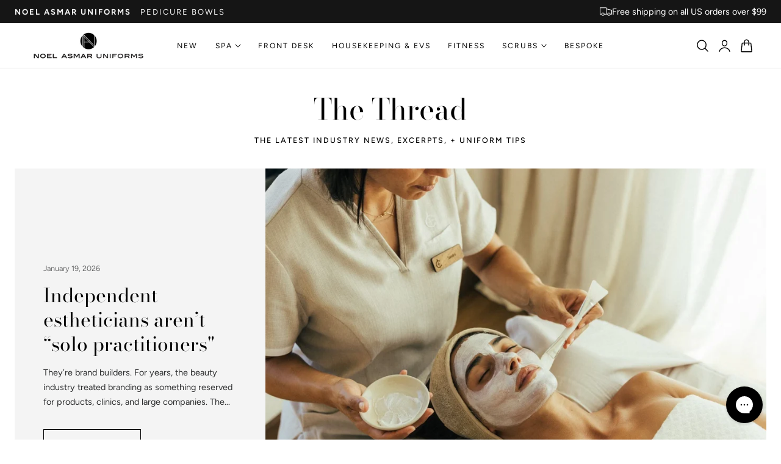

--- FILE ---
content_type: text/css
request_url: https://www.noelasmaruniforms.com/cdn/shop/t/221/assets/component-mega-menu.css?v=181870602547888410561767133912
body_size: 18
content:
.mega-menu{position:static}.header__menu-item .icon{margin-left:.5rem;width:1rem}.mega-menu__content{border-top:1px solid rgba(var(--color-header-text) / .1);background-color:rgb(var(--color-header-background));border-left:0;border-radius:0;border-right:0;left:0;overflow-y:auto;position:absolute;right:0;top:calc(100% - 1px)}.header--transparent .mega-menu__content{top:100%}.shopify-section-header-sticky .mega-menu__content{max-height:calc(100vh - var(--header-height, 20rem) - 8rem)}.mega-menu__content{opacity:0;transition:all .2s ease;visibility:hidden;pointer-events:none}.list-menu__has-mega:before{position:absolute;height:calc(100% + 4px);top:0;padding-left:16px;padding-right:16px;margin-left:0;opacity:0;content:attr(data-title)}.list-menu__has-mega:hover .mega-menu__content,.list-menu__has-mega:focus .mega-menu__content,.list-menu__has-mega:focus-within .mega-menu__content,.list-menu__has-mega:focus-visible .mega-menu__content,.list-menu__has-mega .header__menu-item:focus+.mega-menu__content,.list-menu__has-mega .header__menu-item:focus-visible+.mega-menu__content,.list-menu__has-mega .header__menu-item:focus-within+.mega-menu__content{opacity:1;transform:translateY(0);visibility:visible;transition:all .3s ease;pointer-events:all}@keyframes animation_fadeUp{0%{opacity:0;transform:translateY(16px)}to{opacity:1;transform:translateY(0)}}.list-menu__has-mega:hover .menu__animation,.list-menu__has-mega .header__menu-item:focus+.mega-menu__content .menu__animation,.list-menu__has-mega .header__menu-item:focus-visible+.mega-menu__content .menu__animation,.list-menu__has-mega .header__menu-item:focus-within+.mega-menu__content .menu__animation{opacity:0;animation:animation_fadeUp;animation-fill-mode:forwards;animation-duration:var(--animation-duration,.4s)}.mega-menu__link{color:rgba(var(--color-header-text) / 1);display:inline-block;line-height:calc(1 + .3 / var(--font-body-scale));padding:1rem 0;word-wrap:break-word}.mega-menu__link--level-2{font-weight:400;font-size:.8em;text-transform:uppercase;text-decoration:none;letter-spacing:.1rem;padding-top:0;padding-bottom:1.2rem;color:rgba(var(--color-header-text) / .7)}.mega-menu__link:hover{color:rgba(var(--color-header-link-hover) / 1)}.mega-menu__link--active:hover{text-decoration-thickness:.2rem}.mega-menu .mega-menu__list--condensed{display:block}.mega-menu__list--condensed .mega-menu__link{font-weight:400}.mega-menu__banner{flex:0 0 var(--menu-banner-width, 50%);max-width:var(--menu-banner-width, 50%)}.mega-menu__border li{position:relative}.mega-menu__border>li:not(:last-child){border-right:1px solid rgba(var(--color-header-text) / .1);padding-right:1rem}.banner_overlay{background:var(--banner-overlay)}.mega-menu__banner--item-gallery .responsive-image{transition:transform var(--duration-medium) ease}.mega-menu__banner--item-gallery:hover .responsive-image{transform:scale(1.05)}
/*# sourceMappingURL=/cdn/shop/t/221/assets/component-mega-menu.css.map?v=181870602547888410561767133912 */


--- FILE ---
content_type: text/css
request_url: https://www.noelasmaruniforms.com/cdn/shop/t/221/assets/section-main-blog.css?v=67712205313048797671767133944
body_size: -439
content:
.tags-list .tag a{
  border: 1px solid rgba(var(--color-foreground)/0.1);
  border-radius: 24px;
  display: inline-block;
  padding:1rem 2rem ;
  transition: boder-color 0.2s, background-color 0.2s, color 0.2s;
}
.tags-list .tag a:hover{
  border-color: rgba(var(--color-foreground)/0.1);
  background-color: rgba(var(--color-foreground)/0.05);
}
.tags-list .tag.selected a{
  border-color: rgba(var(--color-foreground)/1);
  background-color: rgba(var(--color-foreground)/1);
  color: rgb(var(--color-background));
}
.blog-articles{
  column-gap: var(--column-gap-mobile);
  row-gap:  var(--column-gap-mobile);
}
@media screen and (min-width: 768px) {
  .blog-articles{
    column-gap: var(--column-gap);
    row-gap: 6rem;
  }
}

--- FILE ---
content_type: text/javascript
request_url: https://www.noelasmaruniforms.com/cdn/shop/t/221/assets/page-transition.js?v=97624395896858369161767133929
body_size: -30
content:
class PageTransition extends HTMLElement{static get observedAttributes(){return["duration"]}constructor(){super(),this.duration=parseInt(this.getAttribute("duration"))||350,this._handleClick=this._handleClick.bind(this),this._handlePageShow=this._handlePageShow.bind(this)}attributeChangedCallback(name,_,newValue){if(name==="duration"){const val=parseInt(newValue,10);this.duration=!isNaN(val)&&val>=0?val:DEFAULT_DURATION}}connectedCallback(){this.hasAttribute("duration")&&this.attributeChangedCallback("duration",null,this.getAttribute("duration")),this.classList.add("active"),this._isReload()?this._hideInstant():(requestAnimationFrame(()=>this.classList.remove("active","no-transition")),document.body.addEventListener("click",this._handleClick)),window.addEventListener("pageshow",this._handlePageShow)}disconnectedCallback(){document.body.removeEventListener("click",this._handleClick),window.removeEventListener("pageshow",this._handlePageShow)}_isReload(){try{return performance.getEntriesByType?.("navigation")[0]?.type==="reload"||performance.navigation?.type===1}catch{return!0}}_hideInstant(){this.classList.add("no-transition"),this.classList.remove("active"),Object.assign(this.style,{opacity:0,visibility:"hidden",pointerEvents:"none"}),setTimeout(()=>this.classList.remove("no-transition"),50)}_handleClick(e){const a=e.target.closest("a");if(!a?.href)return;const href=a.getAttribute("href");if(!(a.hasAttribute("download")||a.target==="_blank"||a.rel==="external"||a.hasAttribute("data-no-transition")||a.href.startsWith("mailto:")||a.href.startsWith("tel:")||href?.startsWith("#"))){try{if(new URL(a.href,location.href).origin!==location.origin)return}catch{return}e.preventDefault(),this.classList.remove("no-transition"),this.classList.add("active"),setTimeout(()=>location.href=a.href,this.duration)}}_handlePageShow(e){e.persisted&&this._hideInstant()}}customElements.define("page-transition",PageTransition);
//# sourceMappingURL=/cdn/shop/t/221/assets/page-transition.js.map?v=97624395896858369161767133929
